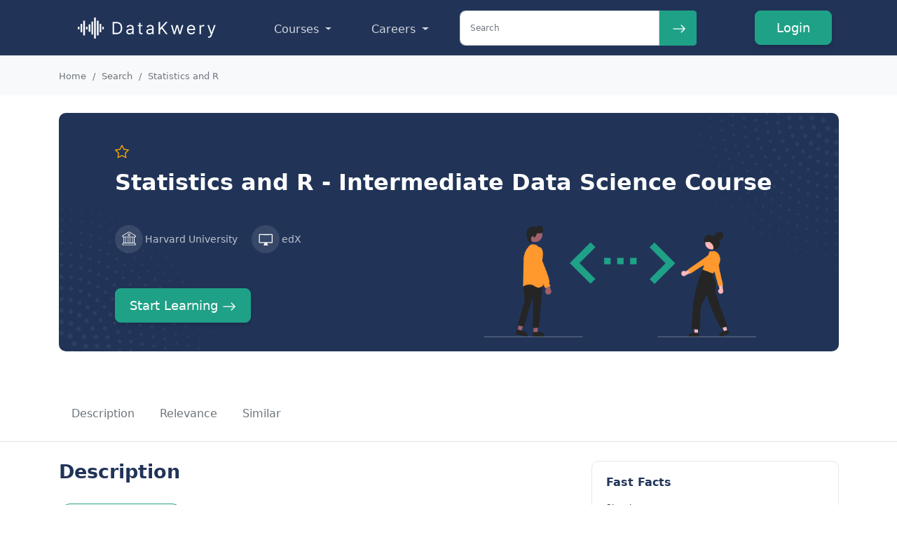

--- FILE ---
content_type: text/html; charset=utf-8
request_url: https://www.datakwery.com/edx/statistics-and-r/
body_size: 7962
content:
<!DOCTYPE html><html lang="en"><head><!-- meta tags --><meta charset="utf-8" /><meta name="viewport" content="width=device-width, initial-scale=1.0"><meta name="description" content="Learn Statistics and R - Intermediate data science and AI course from edX. An introduction to basic statistical concepts and R programming skills necessary for" /><title>Statistics and R - Intermediate | edX | Data Science &amp; AI Course | DataKwery</title><link rel="canonical" href="http://www.datakwery.com/edx/statistics-and-r/" /><link rel="alternate" hreflang="en" href="http://www.datakwery.com/edx/statistics-and-r/" /><link rel="alternate" hreflang="es" href="http://www.datakwery.com/es/edx/statistics-and-r/" /><link rel="alternate" hreflang="zh-hans" href="http://www.datakwery.com/zh-hans/edx/statistics-and-r/" /><link rel="alternate" hreflang="x-default" href="http://www.datakwery.com/edx/statistics-and-r/" /><meta name="twitter:card" value="summary" /><meta name="twitter:site" content="@datakwery" /><meta property="og:url" content="http://www.datakwery.com/edx/statistics-and-r/" /><meta property="og:title" content="Statistics and R - Intermediate | edX | Data Science &amp; AI Course - DataKwery" /><meta property="og:description" content="Learn Statistics and R - Intermediate data science and AI course from edX. An introduction to basic statistical concepts and R programming skills necessary for" /><meta property="og:image" content="http://www.datakwery.com/static/img/symbol-green.png" /><!--====== Favicon Icon ======--><link rel="shortcut icon" href="/static/img/favicon.png" type="image/png"><!-- Bootstrap CSS --><link   href="https://cdn.jsdelivr.net/npm/bootstrap@5.0.2/dist/css/bootstrap.min.css" rel="stylesheet" integrity="sha384-EVSTQN3/azprG1Anm3QDgpJLIm9Nao0Yz1ztcQTwFspd3yD65VohhpuuCOmLASjC" crossorigin="anonymous"><link rel="stylesheet" href="https://code.jquery.com/ui/1.13.1/themes/base/jquery-ui.min.css" integrity="sha384-IcwEZMLiiBbhfo+RNDukEuzFJoT/z40UfyX9ZKZqArUit56JaL1qnZxztn63Bn+b" crossorigin="anonymous"><link  href="/static/css/style.min.css" rel="stylesheet" /><!-- Google Analytics --><script nonce="icMPWzpbQAd+tMTv23Mpiw==" src="https://www.googletagmanager.com/gtag/js?id=UA-131249203-1" crossorigin="anonymous" defer></script><script nonce="icMPWzpbQAd+tMTv23Mpiw==" async src="https://www.googletagmanager.com/gtag/js?id=AW-460881429" crossorigin="anonymous" defer></script><script nonce="icMPWzpbQAd+tMTv23Mpiw=="  src="/static/js/ga.js" type="text/javascript" defer></script><!-- Hotjar --><script src="/static/js/hotjar.js" type="text/javascript" defer ></script><!-- AdSense --><script nonce="icMPWzpbQAd+tMTv23Mpiw==" async src="https://pagead2.googlesyndication.com/pagead/js/adsbygoogle.js?client=ca-pub-5677397807696547"
         crossorigin="anonymous" defer></script><!-- MailerLite --><script nonce="icMPWzpbQAd+tMTv23Mpiw==">
  (function(w, d, e, u, f, l, n) {
      w[f] = w[f] || function() {
          (w[f].q = w[f].q || []).push(arguments);
      };
      l = d.createElement(e);
      l.async = 1;
      l.src = u;
      n = d.getElementsByTagName(e)[0];
      n.parentNode.insertBefore(l, n);
  })(window, document, 'script', 'https://assets.mailerlite.com/js/universal.js', 'ml');
  ml('account', '1247774');
</script></head><body><!-- Google Tag Manager (noscript) --><noscript nonce="icMPWzpbQAd+tMTv23Mpiw==" ><iframe id="gtm" src="https://www.googletagmanager.com/ns.html?id=GTM-WQVHVTK"
  height="0" width="0"></iframe></noscript><!-- End Google Tag Manager (noscript) --><!-- NAVBAR --><header class="site-header sticky-md-top"><nav class="navbar navbar-expand-md navbar-light bg-primary"><div class="container"><a class="navbar-brand" href="/"><img src="/static/img/logo.svg" alt="logo"></a><button class="navbar-toggler" type="button" data-bs-toggle="collapse" data-bs-target="#navbarSupportedContent" aria-controls="navbarSupportedContent" aria-expanded="false" aria-label="Toggle navigation"><span class="navbar-toggler-icon"></span></button><div class="collapse navbar-collapse" id="navbarSupportedContent"><ul class="navbar-nav  mb-2 mb-lg-0"><li class="nav-item dropdown me-2 pt-1 d-none d-md-block"><a
              class="nav-link dropdown-toggle text-white"
              href="#"
              id="navbarDropdown1"
              role="button"
              data-bs-toggle="dropdown"
              aria-expanded="false">
              Courses
            </a><ul class="dropdown-menu multi-column columns-4"><div class="row ps-2"><div class="col-sm-3"><ul class="multi-column-dropdown"><li class="mb-2"><span class="dropdown-title">Tools</span></li><li><a href="/tools/python/">Python</a></li><li><a href="/tools/r/">R</a></li><li><a href="/tools/sql/">SQL</a></li><li><a href="/tools/microsoft-excel/">Excel</a></li><li><a href="/tools/tableau/">Tableau</a></li><li><a href="/tools/power-bi/">Power BI</a></li><li><a class="dropdown-all" href="/tools/">All Tools</a></li></ul></div><div class="col-sm-3"><ul class="multi-column-dropdown"><li class="mb-2"><span class="dropdown-title">Techniques</span></li><li><a href="/techniques/artificial-intelligence/">Artificial Intelligence</a></li><li><a href="/techniques/data-visualization/">Data Visualization</a></li><li><a href="/techniques/machine-learning/">Machine Learning</a></li><li><a href="/techniques/natural-language-processing/">Natural Language Processing</a></li><li><a href="/techniques/time-series-analysis/">Time Series Analysis</a></li><li><a class="dropdown-all" href="/techniques/">All Techniques</a></li></ul></div><div class="col-sm-3"><ul class="multi-column-dropdown"><li class="mb-2"><span class="dropdown-title">Online Learning</span></li><li><a href="/source/coursera/">Coursera</a></li><li><a href="/source/datacamp/">DataCamp</a></li><li><a href="/learn/">DataKwery</a></li><li><a href="/source/edx/">EdX</a></li><li><a href="/source/futurelearn/">FutureLearn</a></li><li><a href="/source/udacity/">Udacity</a></li><li><a class="dropdown-all" href="/source/">All Learning Sources</a></li></ul></div><div class="col-sm-3"><ul class="multi-column-dropdown"><li class="mb-2"><span class="dropdown-title">Education Programs</span></li><li><a href="/source/bootcamps/">Bootcamps</a></li><li><a href="/source/certificates/">Certificates</a></li><li><a href="/source/certifications/">Certifications</a></li><li><a href="/source/exec-ed/">Executive Education</a></li><li><a href="/source/graduate-degrees/">Graduate Degrees</a></li></ul></div><li><hr class="dropdown-divider m-3" /></li><div class="col-sm-3"><ul class="multi-column-dropdown"><li class="mb-2"><span class="dropdown-title">Universities</span></li><li><a href="/universities/harvard-university/">Harvard</a></li><li><a href="/universities/stanford-university/">Stanford</a></li><li><a href="/universities/massachusetts-institute-of-technology/">MIT</a></li><li><a href="/universities/johns-hopkins-university/">Johns Hopkins</a></li><li><a href="/universities/georgia-institute-of-technology/">Georgia Tech</a></li><li><a class="dropdown-all"  href="/universities/">All Universities</a></li></ul></div><div class="col-sm-3"><ul class="multi-column-dropdown"><li class="mb-2"><span class="dropdown-title">Business Schools</span></li><li><a href="/business-schools/wharton/">Wharton</a></li><li><a href="/business-schools/mit-sloan-school-of-management/">MIT Sloan</a></li><li><a href="/business-schools/darden-school-of-business/">Darden School of Business</a></li><li><a class="dropdown-all" href="/business-schools/">All Business Schools</a></li></ul></div><div class="col-sm-3"><ul class="multi-column-dropdown"><li class="mb-2"><span class="dropdown-title mb-5">Companies</span></li><li><a href="/companies/amazon/">Amazon</a></li><li><a href="/companies/google/">Google</a></li><li><a href="/companies/ibm/">IBM</a></li><li><a href="/companies/facebook/">Meta</a></li><li><a href="/companies/microsoft/">Microsoft</a></li><li><a class="dropdown-all" href="/companies/">All Companies</a></li></ul></div><div class="col-sm-3"><ul class="multi-column-dropdown"><li class="mb-2"><span class="dropdown-title">Other Data Resources</span></li><li><a href="/source/resources/">Online Textbooks</a></li><li><a href="/source/cheatsheets/">Cheatsheets</a></li><li><a href="/paths/">Learning Paths</a></li><li><a href="/instructors/">Instructors</a></li><li><a href="/source/youtube/">YouTube Videos</a></li></ul></div></div></ul></li><li class="nav-item dropdown me-2 pt-1 d-none d-md-block"><a
              class="nav-link dropdown-toggle text-white"
              href="#"
              id="navbarDropdown1"
              role="button"
              data-bs-toggle="dropdown"
              aria-expanded="false">
              Careers
            </a><ul class="dropdown-menu multi-column columns-2"><div class="row ms-2"><div class="col-sm-6"><ul class="multi-column-dropdown"><li class="mb-2"><span class="dropdown-title">Data Career Tracks</span></li><li><a  href="/roles/business-analyst/">Business Analyst</a></li><li><a  href="/roles/chief-data-officer/">Chief Data Officer</a></li><li><a  href="/roles/data-analyst/">Data Analyst</a></li><li><a  href="/roles/data-architect/">Data Architect</a></li><li><a  href="/roles/data-engineer/">Data Engineer</a></li><li><a  href="/roles/data-scientist/">Data Scientist</a></li><li><a class="dropdown-all" href="/roles/">All Career Tracks</a></li></ul></div><div class="col-sm-6"><ul class="multi-column-dropdown"><li class="mb-2"><span class="dropdown-title">Industry Applications</span></li><li><a  href="/techniques/finance-analytics/">Finance</a></li><li><a  href="/techniques/healthcare-analytics/">Healthcare</a></li><li><a href="/techniques/hr-analytics/">Human Resources</a></li><li><a  href="/techniques/marketing/">Marketing</a></li><li><a  href="/techniques/sports-analytics/">Sports</a></li><li><a class="dropdown-all" href="/industries/">All Industries</a></li></ul></div></div></ul></li><li class="nav-item me-5 pt-1 d-block d-md-none"><a id="nav-blog" class="nav-link text-white" href="/search/">Search</a></li></ul><span id="searchForm2" class="d-none d-lg-block"><script src="/static/js/search_items.min.js" type="text/javascript" defer></script><span id="searchForm2" ><form id="searchForm"  action="/search/" method="get" autocomplete="off"><span id="searchInput" class="input-group rounded "><input type="search" id="search-js"  type="text" autocomplete="off" class="form-control small-box"  name="q" placeholder="Search"/><span class="mySpanClass input-group-text border-0 pe-lg-2" id="search-addon"><button type="submit" id="search-button-small" class="border-0 bg-transparent"><svg xmlns="http://www.w3.org/2000/svg" width="20" height="20" fill="currentColor" class="bi bi-arrow-right text-white" viewBox="0 0 16 16"><path fill-rule="evenodd" d="M1 8a.5.5 0 0 1 .5-.5h11.793l-3.147-3.146a.5.5 0 0 1 .708-.708l4 4a.5.5 0 0 1 0 .708l-4 4a.5.5 0 0 1-.708-.708L13.293 8.5H1.5A.5.5 0 0 1 1 8z"/></svg></button></span></span></form></span></span><ul class="navbar-nav ms-auto mb-2 mb-lg-0"><li class="nav-item login-btn me-2 pt-1 mb-1"><a id='login-button' class="btn " href="/accounts/login/?next=/edx/statistics-and-r/">Login</a></li></ul></div></div></nav></header><nav class="navbar navbar-expand-lg navbar-light bg-light p-0"><div class="container"><nav aria-label="breadcrumb"><ol class="breadcrumb"><li class="breadcrumb-item"><a id="breadcrumb1" class="text-muted" href="/">Home</a></li><li class="breadcrumb-item"><a id="breadcrumb2" class="text-muted" href="/search/">Search</a></li><li class="breadcrumb-item active" aria-current="page">Statistics and R</li></ol></nav></div></nav><!-- ESSENTIAL HEADER --><div class="essential-header datacourse-essential-header"><div class="container"><div class="row"><div class="col-12"><div class="essential-header-box"><img src="/static/dme/dots.png" class="dots" alt="dots"><img src="/static/dme/dots.png" class="dots-2" alt="dots"><span id='clickable'><a id='content-follow'  href="/accounts/signup/"><span id='fav-tag' class="follow"><svg xmlns="http://www.w3.org/2000/svg" width="20" height="20" fill="currentColor" class="bi bi-star" viewBox="0 0 16 16"><path d="M2.866 14.85c-.078.444.36.791.746.593l4.39-2.256 4.389 2.256c.386.198.824-.149.746-.592l-.83-4.73 3.522-3.356c.33-.314.16-.888-.282-.95l-4.898-.696L8.465.792a.513.513 0 0 0-.927 0L5.354 5.12l-4.898.696c-.441.062-.612.636-.283.95l3.523 3.356-.83 4.73zm4.905-2.767-3.686 1.894.694-3.957a.565.565 0 0 0-.163-.505L1.71 6.745l4.052-.576a.525.525 0 0 0 .393-.288L8 2.223l1.847 3.658a.525.525 0 0 0 .393.288l4.052.575-2.906 2.77a.565.565 0 0 0-.163.506l.694 3.957-3.686-1.894a.503.503 0 0 0-.461 0z"/></svg></span></a></span><h1 class="essential-title">
							Statistics and R - Intermediate Data Science Course
						</h1><div class="row"><div class="col-md-6"><div class="essential-meta"><div class="essential-meta-box"><img src="/static/dme/uni-logo.svg" class="essential-logo" alt="university"><a href="/universities/harvard-university/" class="text-white" title="View all data science courses from Harvard University"><span>Harvard University</span></a></div><div class="essential-meta-box"><img src="/static/dme/course-logo.svg" class="essential-logo" alt="source logo"><a href="/source/edx/" class="text-white" title="View all edX data science and AI courses"><span>edX</span></a></div></div><div class="start-learning"><a id="edx-cta" href="https://www.edx.org/learn/r-programming/harvard-university-statistics-and-r" target="_blank" class="btn btn-primary">Start Learning <svg xmlns="http://www.w3.org/2000/svg" width="20" height="20" fill="currentColor" class="bi bi-arrow-right text-white ms-" viewBox="0 0 16 16"><path fill-rule="evenodd" d="M1 8a.5.5 0 0 1 .5-.5h11.793l-3.147-3.146a.5.5 0 0 1 .708-.708l4 4a.5.5 0 0 1 0 .708l-4 4a.5.5 0 0 1-.708-.708L13.293 8.5H1.5A.5.5 0 0 1 1 8z"/></svg></a></div></div><div class="col-md-6"><img src="/static/dme/essential-img.png" class="essential-img" alt="essential-img"></div></div></div></div></div></div></div><nav class="page-nav-tabs bg-white border-bottom py-3 mb-4"><div class="container"><div class="nav nav-pills flex-wrap" style="gap: 0.5rem;"><a href="#description" class="nav-link">Description</a><a href="#relevance" class="nav-link">Relevance</a><a href="#similar" class="nav-link">Similar</a></div></div></nav><style>
	.page-nav-tabs .nav-link {
		color: #6c757d;
		font-size: 0.9rem;
		padding: 0.5rem 1rem;
		white-space: nowrap;
		border-radius: 0.375rem;
		transition: all 0.2s;
	}
	.page-nav-tabs .nav-link:hover {
		background-color: #f8f9fa;
		color: #198754;
	}
	.page-nav-tabs .nav-link.active {
		background-color: #198754;
		color: white;
	}
	</style><script>
	document.addEventListener('DOMContentLoaded', function() {
		// Smooth scroll
		document.querySelectorAll('.page-nav-tabs a[href^="#"]').forEach(anchor => {
			anchor.addEventListener('click', function (e) {
				e.preventDefault();
				const target = document.querySelector(this.getAttribute('href'));
				if (target) {
					const offset = 80;
					const targetPosition = target.offsetTop - offset;
					window.scrollTo({ top: targetPosition, behavior: 'smooth' });
				}
			});
		});

		// Active state on scroll
		const sections = document.querySelectorAll('[id]');
		const navLinks = document.querySelectorAll('.page-nav-tabs .nav-link');

		window.addEventListener('scroll', () => {
			let current = '';
			sections.forEach(section => {
				const sectionTop = section.offsetTop - 100;
				if (scrollY >= sectionTop) {
					current = section.getAttribute('id');
				}
			});

			navLinks.forEach(link => {
				link.classList.remove('active');
				if (link.getAttribute('href') === '#' + current) {
					link.classList.add('active');
				}
			});
		});
	});
	</script><!-- LEARNING COURSE --><div class="learning-course"><div class="container"><div class="row"><div class="col-lg-8"><div id="description" class="course-description"><h2 class="course-title">
							Description
						</h2><div class="course-author"><a href="/instructors/rafael-a-irizarry/" title="View all data science courses by Rafael A. Irizarry"><img src="/static/dme/user.svg" alt="author"><span class="ms-2">Rafael A. Irizarry</span></a></div><p>An introduction to basic statistical concepts and R programming skills necessary for analyzing data in the life sciences.<a href="https://www.edx.org/learn/r-programming/harvard-university-statistics-and-r" class="ms-2" target="_blank">Read more.</a></p><p><em>This resource is offered by an affiliate partner. If you pay for training, we may earn a commission to support this site.</em></p><h2 class="course-title mt-5" id="relevance">
							Career Relevance by Data Role
						</h2><p>
							
							

							  The techniques and tools covered in <i>Statistics and R</i> are most similar to the requirements found in <a href="/roles/1/" title="Learn more about Data Scientist data science careers">Data Scientist data science</a> job advertisements.</p></p><!-- Similary Scores Chart --><div  class="similary-score-head">Similarity Scores (Out of 100)</div><div class="similarity-score-chart mb-4"><div><canvas id="myChart" ></canvas></div></div></div></div><!-- Sidebar --><div class="col-lg-4"><div class="learning-sidebar"><!-- Fast Facts --><div class="sidebar-box"><div class="fast-facts"><h1>Fast Facts</h1><!-- Structure --><h3>Structure</h3><div class="row"><div class="fast-fact"><span class="fact-type">Cost:</span><span class="fact-value">Free</span></div><div class="fast-fact"><span class="fact-type">Level:</span><span class="fact-value">Intermediate</span></div><div class="fast-fact"><span class="fact-type">Format:</span><span class="fact-value">Online</span></div><div class="fast-fact"><span class="fact-type">Weeks:</span><span class="fact-value">4</span></div><div class="fast-fact"><span class="fact-type">Hours Per Week:</span><span class="fact-value">3</span></div><div class="fast-fact"><span class="fact-type">Option:</span><span class="fact-value">Paid Certificate</span></div><div class="fast-fact"><span class="fact-type">Pace:</span><span class="fact-value">Self-Paced</span></div></div><div class="col-12"><hr class="mb-2"></div><!-- Tools and Techniques --><h3>Data Science Tools and Techniques Covered</h3><div class="row"><div class="col-12"><div class="tool-tags"><a href= "/tools/r/" title="Learn R Programming for data science and AI">
											R Programming
											</a></div></div></div></div></div><div class="container text-center mb-5"></div><!-- Similar Opportunites --><div class="sidebar-box" id="similar"><h1>
        Similar Opportunities
    </h1><a class="opportunity-box" href="/coursera/improving-your-statistical-questions/"><h2>Improving Your Statistical Questions</h2><p>
        
        Coursera
        

        
          - Eindhoven University of Technology
          
    </p></a><a class="opportunity-box" href="/codecademy/learn-statistics-with-r/"><h2>Learn Statistics with R</h2><p>
        
        Codecademy
        

        
    </p></a><a class="opportunity-box" href="/coursera/statistics-and-data-analysis-with-excel-essentials/"><h2>Statistics and Data Analysis with Excel: Essentials</h2><p>
        
        Coursera
        

        
          - Macquarie University
          
    </p></a><a class="opportunity-box" href="/coursera/statistics-and-data-analysis-with-r/"><h2>Statistics and Data Analysis with R</h2><p>
        
        Coursera
        

        
          - University of Colorado Boulder
          
    </p></a><a class="opportunity-box" href="/edx/statistical-inference-and-modeling-for-high-throughput-experiments/"><h2>Statistical Inference and Modeling for High-throughput Experiments</h2><p>
        
        edX
        

        
          - Harvard University
          
    </p></a><a class="opportunity-box" href="/coursera/statistical-methods-and-data-analysis/"><h2>Statistical Methods and Data Analysis</h2><p>
        
        Coursera
        

        
          - O.P. Jindal Global University
          
    </p></a><a class="opportunity-box" href="/edx/data-analysis-for-business-foundations/"><h2>Data Analysis for Business: Foundations</h2><p>
        
        edX
        

        
          - None
          
    </p></a><a class="opportunity-box" href="/edx/introduction-to-linear-models-and-matrix-algebra/"><h2>Introduction to Linear Models and Matrix Algebra</h2><p>
        
        edX
        

        
          - Harvard University
          
    </p></a><a class="opportunity-box" href="/coursera/business-statistics-and-analysis-capstone/"><h2>Business Statistics and Analysis Capstone</h2><p>
        
        Coursera
        

        
          - Rice University
          
    </p></a></div></div></div></div></div></div><script src="https://cdn.jsdelivr.net/npm/@popperjs/core@2.10.2/dist/umd/popper.min.js" integrity="sha384-7+zCNj/IqJ95wo16oMtfsKbZ9ccEh31eOz1HGyDuCQ6wgnyJNSYdrPa03rtR1zdB" crossorigin="anonymous" defer></script><script  src="https://cdn.jsdelivr.net/npm/bootstrap@5.0.2/dist/js/bootstrap.bundle.min.js" integrity="sha384-MrcW6ZMFYlzcLA8Nl+NtUVF0sA7MsXsP1UyJoMp4YLEuNSfAP+JcXn/tWtIaxVXM" crossorigin="anonymous" defer></script><script data-require="jquery" data-semver="3.1.1" src="https://ajax.googleapis.com/ajax/libs/jquery/3.1.1/jquery.min.js" integrity="sha384-3ceskX3iaEnIogmQchP8opvBy3Mi7Ce34nWjpBIwVTHfGYWQS9jwHDVRnpKKHJg7" crossorigin="anonymous"  ></script><script src="https://code.jquery.com/ui/1.13.1/jquery-ui.min.js" integrity="sha384-tc3TMXCcTCib89yECEQXI4e6DhhlwNrqzYpvyeSqBD2vB/KugQH7o3p+/UtKuS5L" crossorigin="anonymous" defer></script><script  src="/static/js/autocomplete.js" type="text/javascript" defer></script><script  src="/static/js/main.js" type="text/javascript" defer></script><!-- FOOTER --><footer class="footer bg-primary pt-5"><div class="container"><div class="row"><div class="col-lg-2"><div class="footer-col-1"><a href="/" class="footer-logo"><img src="/static/img/logo.svg" alt="logo"></a><div class="footer-social"><a href="https://twitter.com/datakwery"><img src="/static/icons/twitter-circle-green.svg" target="_blank" alt="twitter"></a><a href="https://www.youtube.com/channel/UCI0mGxsljNyUxCshIGJp20g"><img src="/static/icons/youtube.svg" target="_blank" alt="youtube"></a><a href="https://www.linkedin.com/company/datakwery"><img src="/static/icons/linked-in-circle-green.svg" target="_blank" alt="linkedin"></a></div><div class="site-language"><h5>Change Site Language</h5><a  href="http://www.datakwery.com/edx/statistics-and-r/">English</a><br><a  href="http://www.datakwery.com/es/edx/statistics-and-r/">Español</a><br><a  href="http://www.datakwery.com/zh-hans/edx/statistics-and-r/">简体中文</a><br></div></div></div><div class="col-lg-2 col-md-4"><div class="footer-col-2"><h5>About</h5><div class="footer-links"><a  href="/contact/">Contact</a><a  href="/about/">About</a><a  href="/privacy/">Privacy</a></div></div></div><div class="col-lg-2 col-6"><div class="footer-col-4"><h5>Learn Data Skills</h5><div class="footer-links"><a  href="/tools/">Tools</a><a  href="/techniques/">Techniques</a><div class="site-language"><h5>Select Learning Source</h5></div><a  href="/universities/">Universities</a><a  href="/business-schools/">Business Schools</a><a  href="/companies/">Companies</a><a  href="/instructors/">Instructors</a><a  href="/source/">All Sources</a></div></div></div><div class="col-lg-2 col-6"><div class="footer-col-4"><h5>Choose Learning Preference</h5><div class="footer-links"><a  href="/source/bootcamps/">Bootcamps</a><a  href="/source/cheatsheets/">Cheatsheets</a><a  href="/source/certificates/">Certificates</a><a  href="/source/certifications/">Certifications</a><a  href="/source/exec-ed/">Executive Education</a><a  href="/source/graduate-degrees/">Graduate Degrees</a><a  href="/paths/">Learning Paths</a><a  href="/source/resources/">Online Textbooks</a><a  href="/source/youtube/">YouTube Videos</a></div></div></div><div class="divider d-lg-none"></div><div class="col-lg-2 col-6"><div class="footer-col-4"><h5>Explore Career Tracks</h5><div class="footer-links"><a  href="/roles/business-analyst/">Business Analyst</a><a  href="/roles/chief-data-officer/">Chief Data Officer</a><a  href="/roles/data-analyst/">Data Analyst</a><a  href="/roles/data-scientist/">Data Scientist</a><a  href="/roles/data-engineer/">Data Engineer</a><a  href="/roles/data-architect/">Data Architect</a></div></div></div><div class="col-lg-2 col-6"><div class="footer-col-5"><h5>See Industry Examples</h5><div class="footer-links"><a  href="/techniques/customer-analytics/">Customer</a><a  href="/techniques/environmental-analytics/">Environmental</a><a  href="/techniques/finance-analytics/">Finance</a><a  href="/techniques/healthcare-analytics/">Healthcare</a><a  href="/techniques/hr-analytics/">Human Resources</a><a  href="/techniques/marketing/">Marketing</a><a  href="/techniques/real-estate-analytics/">Real Estate</a><a  href="/techniques/sales-analytics/">Sales</a><a  href="/techniques/sports-analytics/">Sports</a><a  href="/techniques/web-analytics/">Web</a></div></div></div><div class="col-12"><div class="footer-subscribe text-center py-3"><h5 class="mb-3">Subscribe for Updates</h5><form action="https://datakwery.us19.list-manage.com/subscribe/post?u=eac344aa417f23b84c0cebbe1&id=03fcacc32e&f_id=008136e7f0" method="post" target="_blank"><div class="input-group" style="max-width: 400px; margin: 0 auto;"><input type="email" name="EMAIL" class="form-control" placeholder="Enter your email" required><button type="submit" class="btn btn-light">Subscribe</button></div><div aria-hidden="true" style="position: absolute; left: -5000px;"><input type="text" name="b_eac344aa417f23b84c0cebbe1_03fcacc32e" tabindex="-1" value=""></div></form></div></div><div class="col-12 copyright text-center">
					© 2021-2026 DataKwery
				</div></div></div></footer><script type="application/ld+json">
  {
    "@context": "https://schema.org",
    "@type": "Course",
    "name": "Statistics and R",
    "description": "An introduction to basic statistical concepts and R programming skills necessary for analyzing data in the life sciences.",
    "provider": {
      "@type": "Organization",
      "name": "edX",
      "sameAs": "https://www.awin1.com/cread.php?s=2785342&amp;v=6798&amp;q=403863&amp;r=794293"
    },
    "instructor": [{
      "@type": "Person",
      "name": "Rafael A. Irizarry"
    }],
    "educationalLevel": "Intermediate",
    "timeRequired": "PT3H",
    "courseMode": "online",
    "hasCourseInstance": {
      "@type": "CourseInstance",
      "courseMode": "online",
      "courseWorkload": "PT3H",
      "inLanguage": "en"
    },
    "offers": {
      "@type": "Offer",
      "category": "Course",
      "price": "0.00",
      "priceCurrency": "USD"
    },
    "keywords": "data science, artificial intelligence, AI, R Programming"
  }
  </script><script type="application/ld+json">
  {
    "@context": "https://schema.org",
    "@type": "BreadcrumbList",
    "itemListElement": [{
      "@type": "ListItem",
      "position": 1,
      "name": "Home",
      "item": "https://www.datakwery.com/"
    },{
      "@type": "ListItem",
      "position": 2,
      "name": "edX",
      "item": "https://www.datakwery.com/sources/edx/"
    },{
      "@type": "ListItem",
      "position": 3,
      "name": "Statistics and R"
    }]
  }
  </script><script type="application/ld+json">
  {
    "@context": "https://schema.org",
    "@type": "FAQPage",
    "mainEntity": [
      {
        "@type": "Question",
        "name": "How long does Statistics and R take to complete?",
        "acceptedAnswer": {
          "@type": "Answer",
          "text": "This course takes approximately 3 hours (about 4 weeks) to complete."
        }
      },
      {
        "@type": "Question",
        "name": "What level is Statistics and R?",
        "acceptedAnswer": {
          "@type": "Answer",
          "text": "Statistics and R is a Intermediate level data science and AI course offered by edX."
        }
      },
      {
        "@type": "Question",
        "name": "How much does Statistics and R cost?",
        "acceptedAnswer": {
          "@type": "Answer",
          "text": "This course is free to audit."
        }
      },
      {
        "@type": "Question",
        "name": "What tools and technologies are covered in Statistics and R?",
        "acceptedAnswer": {
          "@type": "Answer",
          "text": "This course covers R Programming."
        }
      },
      {
        "@type": "Question",
        "name": "What career roles is Statistics and R relevant for?",
        "acceptedAnswer": {
          "@type": "Answer",
          "text": "The skills and techniques in Statistics and R are most relevant for Data Scientist positions and other data science career paths."
        }
      }
    ]
  }
  </script><script id="r1" type="application/json">"Data Scientist"</script><script id="r2" type="application/json">"Data Analyst"</script><script id="r3" type="application/json">"Business Analyst"</script><script id="r4" type="application/json">"Data Engineer"</script><script id="r5" type="application/json">"Data Architect"</script><script id="v1" type="application/json">100.0</script><script id="v2" type="application/json">99.0</script><script id="v3" type="application/json">97.0</script><script id="v4" type="application/json">58.0</script><script id="v5" type="application/json">41.0</script><!--Chart js--><script  src="https://cdnjs.cloudflare.com/ajax/libs/Chart.js/2.8.0/Chart.min.js" integrity="sha256-Uv9BNBucvCPipKQ2NS9wYpJmi8DTOEfTA/nH2aoJALw=" crossorigin="anonymous"></script><link  rel="stylesheet" href="https://cdnjs.cloudflare.com/ajax/libs/Chart.js/2.8.0/Chart.min.css" integrity="sha256-aa0xaJgmK/X74WM224KMQeNQC2xYKwlAt08oZqjeF0E=" crossorigin="anonymous" /><script  src="/static/js/chartjs.js" type="text/javascript"></script></body></html>

--- FILE ---
content_type: text/html; charset=utf-8
request_url: https://www.google.com/recaptcha/api2/aframe
body_size: 137
content:
<!DOCTYPE HTML><html><head><meta http-equiv="content-type" content="text/html; charset=UTF-8"></head><body><script nonce="NahMLX67Ja02xZFNhO29NQ">/** Anti-fraud and anti-abuse applications only. See google.com/recaptcha */ try{var clients={'sodar':'https://pagead2.googlesyndication.com/pagead/sodar?'};window.addEventListener("message",function(a){try{if(a.source===window.parent){var b=JSON.parse(a.data);var c=clients[b['id']];if(c){var d=document.createElement('img');d.src=c+b['params']+'&rc='+(localStorage.getItem("rc::a")?sessionStorage.getItem("rc::b"):"");window.document.body.appendChild(d);sessionStorage.setItem("rc::e",parseInt(sessionStorage.getItem("rc::e")||0)+1);localStorage.setItem("rc::h",'1768805811332');}}}catch(b){}});window.parent.postMessage("_grecaptcha_ready", "*");}catch(b){}</script></body></html>

--- FILE ---
content_type: text/javascript; charset="utf-8"
request_url: https://www.datakwery.com/static/js/main.js
body_size: 421
content:

$(document).ready(function(){
    $("#search-filter").on("keyup", function() {
       var unicode = event.charCode ? event.charCode : event.keyCode;
          if (unicode == 27) { $(this).val(""); }
          var searchKey = $(this).val().toLowerCase();
          $('.accordion-button').each(function() {
              var cellText = $(this).text().toLowerCase();
              var accordion = $('#accordion panel');           
      
              if (cellText.indexOf(searchKey) >= 0) {
                  $(this).parent().parent().show();
              } else {
                  $(this).parent().parent().hide();
                   $('.panel-collapse.in').collapse('hide');
              }
          });

          if( /Android|webOS|iPhone|iPad|iPod|BlackBerry|IEMobile|Opera Mini/i.test(navigator.userAgent) ) {
            $('.item').popover('disable');
    }
          
    });

    $('#meeting').on("click", function() {
        console.log('calendar')
        Calendly.initPopupWidget({url: 'https://calendly.com/datakwery'});
        return false;
      });
    
    var tooltipTriggerList = [].slice.call(document.querySelectorAll('[data-bs-toggle="tooltip"]'))
    var tooltipList = tooltipTriggerList.map(function (tooltipTriggerEl) {
      return new bootstrap.Tooltip(tooltipTriggerEl)
    })

    var popoverTriggerList = [].slice.call(document.querySelectorAll('[data-bs-toggle="popover"]'))
    var popoverList = popoverTriggerList.map(function (popoverTriggerEl) {
    return new bootstrap.Popover(popoverTriggerEl,{html: true, trigger: 'hover'})
});

});

  

  $(window).on('load',function() {
    $(".preloaderBg").delay(0).fadeOut("slow");
  });
  
  function openNav() {
      if ($(window).width() < 1025 && $(window).width() > 767) {
          document.getElementById("filters-box").style.width = "90%";
      } else if ($(window).width() < 768) {
          document.getElementById("filters-box").style.width = "100%";
      } else {
          document.getElementById("filters-box").style.width = "80%";
      }
      $('html').css('overflow-y', 'hidden');
      $(".filters-box-content").delay(300).fadeIn("slow");
      $(".body-overlay").delay(0).fadeIn();
  }
  
  function closeNav() {
      $(".filters-box-content").delay(0).fadeOut("slow");
      setTimeout( function()  {
          document.getElementById("filters-box").style.width = "0";
          $('html').css('overflow-y', 'scroll');
      }, 500);
      $(".body-overlay").delay(500).fadeOut();
      
  }


  $(document).ready(function(){
  
    $("#cat-filter").on("keyup", function() {
      
       var unicode = event.charCode ? event.charCode : event.keyCode;
          if (unicode == 27) { $(this).val(""); }
          var searchKey = $(this).val().toLowerCase();
          $('.result-card').each(function() {
              var cellText = $(this).text().toLowerCase();       
      
              if (cellText.indexOf(searchKey) >= 0) {
                  $(this).show();
              } else {
                  $(this).hide();
              }
          });
          
    });
  

  });


  jQuery(document).on('click', '.mega-dropdown', function(e) {
    console.log('mega')
    e.stopPropagation()
  })

--- FILE ---
content_type: image/svg+xml
request_url: https://www.datakwery.com/static/dme/course-logo.svg
body_size: 163
content:
<svg width="72" height="72" viewBox="0 0 72 72" fill="none" xmlns="http://www.w3.org/2000/svg">
<circle opacity="0.1" cx="36" cy="36" r="36" fill="white"/>
<path d="M19 24.5727C19.223 23.8286 19.6294 23.2682 20.3912 23.0556C20.5816 23.0024 20.7744 23 20.9672 23C31.321 23 41.6749 23 52.0287 23C53.2272 23 53.9983 23.7972 53.9983 25.0414C54.0006 31.3565 54.0006 37.6715 53.9983 43.9866C53.9983 45.2477 53.2272 46.0473 52.0125 46.0473C48.2082 46.0497 44.4039 46.0473 40.5996 46.0473C40.0747 46.0473 40.0584 46.0497 40.1234 46.5764C40.3418 48.3448 40.8574 49.99 42.007 51.3646C42.1928 51.5845 42.3577 51.8236 42.4947 52C38.5395 52 34.4727 52 30.399 52C30.3944 51.8768 30.5035 51.855 30.5639 51.7995C31.6462 50.8041 32.2222 49.5044 32.6008 48.0911C32.754 47.521 32.84 46.9364 32.9097 46.3469C32.9422 46.0715 32.8562 46.0377 32.6263 46.0377C30.5082 46.0449 28.39 46.0425 26.2695 46.0425C24.6066 46.0425 22.9437 46.0425 21.2807 46.0425C19.9406 46.0425 19.5017 45.7405 19.0023 44.4746C19 37.8455 19 31.2091 19 24.5727ZM36.5351 25.4279C31.6044 25.4279 26.6713 25.4328 21.7406 25.4207C21.4061 25.4207 21.3318 25.5101 21.3318 25.8507C21.3434 31.6319 21.3434 37.413 21.3318 43.1942C21.3318 43.53 21.4038 43.629 21.7406 43.629C31.5812 43.6194 41.4217 43.6194 51.2623 43.629C51.5968 43.629 51.6711 43.5348 51.6711 43.1966C51.6618 37.4154 51.6618 31.6343 51.6711 25.8531C51.6711 25.5149 51.5968 25.4207 51.2623 25.4231C46.3525 25.4328 41.4426 25.4279 36.5351 25.4279Z" fill="white"/>
</svg>
